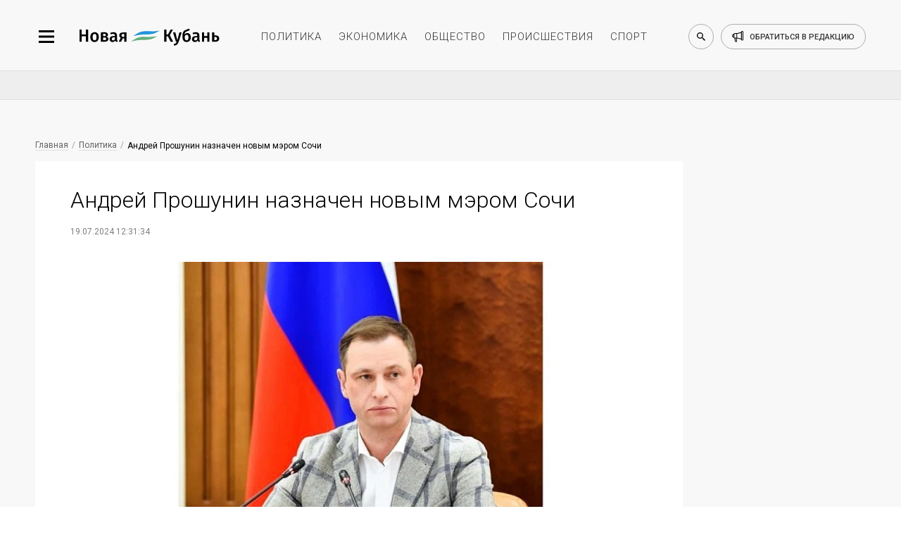

--- FILE ---
content_type: image/svg+xml
request_url: https://newkuban.ru/bitrix/templates/New_Kuban/img/small/svg/logo/logo.svg
body_size: 9119
content:
<?xml version="1.0" encoding="UTF-8"?>
<svg width="181px" height="22px" viewBox="0 0 181 22" version="1.1" xmlns="http://www.w3.org/2000/svg" xmlns:xlink="http://www.w3.org/1999/xlink">
    <!-- Generator: Sketch 52.2 (67145) - http://www.bohemiancoding.com/sketch -->
    <title>logo-light</title>
    <desc>Created with Sketch.</desc>
    <g id="Главная" stroke="none" stroke-width="1" fill="none" fill-rule="evenodd">
        <g transform="translate(-187.000000, -46.000000)" id="Слайд">
            <g>
                <g id="logo-light" transform="translate(186.000000, 46.000000)">
                    <path d="M121.936,1.798 L117.954,8.794 L122.332,17 L119.076,17 L115.512,10.158 L113.686,10.158 L113.686,17 L110.782,17 L110.782,1.798 L113.686,1.798 L113.686,7.936 L115.556,7.936 L118.988,1.798 L121.936,1.798 Z M129.416,17.044 C128.946664,18.4813405 128.235338,19.5996627 127.282,20.399 C126.328662,21.1983373 125.023342,21.6639993 123.366,21.796 L123.08,19.75 C123.84267,19.6326661 124.454998,19.4676677 124.917,19.255 C125.379002,19.0423323 125.749332,18.7600018 126.028,18.408 C126.306668,18.0559982 126.563332,17.5866696 126.798,17 L125.83,17 L122.134,5.362 L125.126,5.362 L127.656,15.13 L130.296,5.362 L133.2,5.362 L129.416,17.044 Z M140.592,6.132 C141.428004,6.132 142.175997,6.34466454 142.836,6.77 C143.496003,7.19533546 144.012998,7.81499593 144.387,8.629 C144.761002,9.44300407 144.948,10.4073278 144.948,11.522 C144.948,12.7246727 144.724336,13.762329 144.277,14.635 C143.829664,15.507671 143.202671,16.1749977 142.396,16.637 C141.589329,17.0990023 140.650672,17.33 139.58,17.33 C137.922658,17.33 136.606338,16.7690056 135.631,15.647 C134.655662,14.5249944 134.168,12.8200114 134.168,10.532 C134.168,8.8453249 134.303665,7.45933876 134.575,6.374 C134.846335,5.28866124 135.31933,4.39767015 135.994,3.701 C136.66867,3.00432985 137.614661,2.45800198 138.832,2.062 C139.726671,1.7686652 140.430664,1.50833447 140.944,1.281 C141.457336,1.05366553 142.014664,0.7566685 142.616,0.39 L143.694,2.282 C143.180664,2.61933502 142.638003,2.91633205 142.066,3.173 C141.493997,3.42966795 140.804671,3.68999868 139.998,3.954 C139.32333,4.1740011 138.784335,4.4306652 138.381,4.724 C137.977665,5.0173348 137.658668,5.43166399 137.424,5.967 C137.189332,6.50233601 137.028,7.22466212 136.94,8.134 C137.805338,6.79932666 139.022659,6.132 140.592,6.132 Z M139.558,15.196 C140.306004,15.196 140.896331,14.928336 141.329,14.393 C141.761669,13.857664 141.978,12.9300066 141.978,11.61 C141.978,10.3926606 141.802002,9.53100253 141.45,9.025 C141.097998,8.51899747 140.570004,8.266 139.866,8.266 C139.323331,8.266 138.813669,8.4126652 138.337,8.706 C137.860331,8.9993348 137.460668,9.44666366 137.138,10.048 L137.138,11.522 C137.138,12.7246727 137.350665,13.6376635 137.776,14.261 C138.201335,14.8843364 138.79533,15.196 139.558,15.196 Z M155.97,13.92 C155.97,14.3746689 156.039666,14.7083323 156.179,14.921 C156.318334,15.1336677 156.541998,15.2986661 156.85,15.416 L156.256,17.286 C155.595997,17.227333 155.057002,17.0660013 154.639,16.802 C154.220998,16.5379987 153.902001,16.1346694 153.682,15.592 C153.285998,16.1786696 152.791003,16.6149986 152.197,16.901 C151.602997,17.1870014 150.939337,17.33 150.206,17.33 C149.047328,17.33 148.13067,17.0000033 147.456,16.34 C146.78133,15.6799967 146.444,14.814672 146.444,13.744 C146.444,12.4826604 146.902329,11.5183367 147.819,10.851 C148.735671,10.1836633 150.044658,9.85 151.746,9.85 L153.198,9.85 L153.198,9.19 C153.198,8.44199626 153.025668,7.91766817 152.681,7.617 C152.336332,7.31633183 151.78267,7.166 151.02,7.166 C150.169329,7.166 149.142673,7.37133128 147.94,7.782 L147.28,5.868 C148.732007,5.31066388 150.139993,5.032 151.504,5.032 C154.481348,5.032 155.97,6.36665332 155.97,9.036 L155.97,13.92 Z M150.954,15.284 C151.907338,15.284 152.655331,14.8073381 153.198,13.854 L153.198,11.5 L152.032,11.5 C150.213324,11.5 149.304,12.1746599 149.304,13.524 C149.304,14.0813361 149.443332,14.5139985 149.722,14.822 C150.000668,15.1300015 150.411331,15.284 150.954,15.284 Z M166.134,17 L166.134,12.138 L162.196,12.138 L162.196,17 L159.38,17 L159.38,5.362 L162.196,5.362 L162.196,10.004 L166.134,10.004 L166.134,5.362 L168.95,5.362 L168.95,17 L166.134,17 Z M176.298,9.036 C178.116676,9.036 179.443996,9.37699659 180.28,10.059 C181.116004,10.7410034 181.534,11.7273269 181.534,13.018 C181.534,14.3233399 181.086671,15.31333 180.192,15.988 C179.297329,16.66267 178.15334,17 176.76,17 L172.338,17 L172.338,5.362 L175.154,5.362 L175.154,9.036 L176.298,9.036 Z M176.474,15.042 C177.896674,15.042 178.608,14.3526736 178.608,12.974 C178.608,12.2846632 178.432002,11.7750016 178.08,11.445 C177.727998,11.1149983 177.126671,10.95 176.276,10.95 L175.154,10.95 L175.154,15.042 L176.474,15.042 Z" id="Кубань" fill="#FFFFFF"></path>
                    <path d="M10.098,17 L10.098,10.202 L4.686,10.202 L4.686,17 L1.782,17 L1.782,1.798 L4.686,1.798 L4.686,7.892 L10.098,7.892 L10.098,1.798 L13.024,1.798 L13.024,17 L10.098,17 Z M21.23,5.032 C22.9460086,5.032 24.2843285,5.57832787 25.245,6.671 C26.2056715,7.76367213 26.686,9.2633238 26.686,11.17 C26.686,12.3873394 26.4660022,13.461662 26.026,14.393 C25.5859978,15.324338 24.9553374,16.0466641 24.134,16.56 C23.3126626,17.0733359 22.337339,17.33 21.208,17.33 C19.4919914,17.33 18.1500048,16.7836721 17.182,15.691 C16.2139952,14.5983279 15.73,13.0913429 15.73,11.17 C15.73,9.95266058 15.9499978,8.88200462 16.39,7.958 C16.8300022,7.03399538 17.4643292,6.3153359 18.293,5.802 C19.1216708,5.2886641 20.100661,5.032 21.23,5.032 Z M21.23,7.166 C19.5433249,7.166 18.7,8.50065332 18.7,11.17 C18.7,12.5486736 18.9089979,13.5643301 19.327,14.217 C19.7450021,14.8696699 20.3719958,15.196 21.208,15.196 C22.0440042,15.196 22.6709979,14.8660033 23.089,14.206 C23.5070021,13.5459967 23.716,12.5340068 23.716,11.17 C23.716,9.80599318 23.5070021,8.79766993 23.089,8.145 C22.6709979,7.49233007 22.0513374,7.166 21.23,7.166 Z M36.014,10.642 C38.0086766,10.8620011 39.006,11.7933251 39.006,13.436 C39.006,14.6386727 38.5476713,15.5333304 37.631,16.12 C36.7143287,16.7066696 35.4786744,17 33.924,17 L29.326,17 L29.326,5.494 C30.8953412,5.18599846 32.3106604,5.032 33.572,5.032 C35.0826742,5.032 36.2706623,5.30333062 37.136,5.846 C38.0013377,6.38866938 38.434,7.1733282 38.434,8.2 C38.434,8.8600033 38.2286687,9.39533128 37.818,9.806 C37.4073313,10.2166687 36.806004,10.4953326 36.014,10.642 Z M33.55,6.946 C33.153998,6.946 32.6846694,6.9826663 32.142,7.056 L32.142,10.004 L33.814,10.004 C35.0313394,10.004 35.64,9.48333854 35.64,8.442 C35.64,7.44466168 34.9433403,6.946 33.55,6.946 Z M33.858,15.042 C35.3393407,15.042 36.08,14.4480059 36.08,13.26 C36.08,12.7173306 35.911335,12.317668 35.574,12.061 C35.236665,11.804332 34.6793372,11.676 33.902,11.676 L32.142,11.676 L32.142,15.042 L33.858,15.042 Z M50.028,13.92 C50.028,14.3746689 50.097666,14.7083323 50.237,14.921 C50.376334,15.1336677 50.5999985,15.2986661 50.908,15.416 L50.314,17.286 C49.6539967,17.227333 49.1150021,17.0660013 48.697,16.802 C48.2789979,16.5379987 47.9600011,16.1346694 47.74,15.592 C47.343998,16.1786696 46.849003,16.6149986 46.255,16.901 C45.660997,17.1870014 44.997337,17.33 44.264,17.33 C43.1053275,17.33 42.18867,17.0000033 41.514,16.34 C40.83933,15.6799967 40.502,14.814672 40.502,13.744 C40.502,12.4826604 40.9603287,11.5183367 41.877,10.851 C42.7936712,10.1836633 44.1026582,9.85 45.804,9.85 L47.256,9.85 L47.256,9.19 C47.256,8.44199626 47.0836684,7.91766817 46.739,7.617 C46.3943316,7.31633183 45.8406705,7.166 45.078,7.166 C44.2273291,7.166 43.2006727,7.37133128 41.998,7.782 L41.338,5.868 C42.7900073,5.31066388 44.1979932,5.032 45.562,5.032 C48.5393482,5.032 50.028,6.36665332 50.028,9.036 L50.028,13.92 Z M45.012,15.284 C45.9653381,15.284 46.7133306,14.8073381 47.256,13.854 L47.256,11.5 L46.09,11.5 C44.2713242,11.5 43.362,12.1746599 43.362,13.524 C43.362,14.0813361 43.5013319,14.5139985 43.78,14.822 C44.0586681,15.1300015 44.4693306,15.284 45.012,15.284 Z M62.238,5.362 L62.238,17 L59.422,17 L59.422,12.754 L57.464,12.754 L55.198,17 L52.14,17 L54.868,12.116 C54.2519969,11.8079985 53.7790017,11.3936693 53.449,10.873 C53.1189983,10.3523307 52.954,9.74000352 52.954,9.036 C52.954,7.83332732 53.3939956,6.92033645 54.274,6.297 C55.1540044,5.67366355 56.4153251,5.362 58.058,5.362 L62.238,5.362 Z M59.422,10.928 L59.422,7.276 L58.014,7.276 C56.5766595,7.276 55.858,7.86999406 55.858,9.058 C55.858,9.68866982 56.026665,10.1579985 56.364,10.466 C56.701335,10.7740015 57.236663,10.928 57.97,10.928 L59.422,10.928 Z" id="Новая" fill="#FFFFFF"></path>
                    <g id="symbol-copy" transform="translate(86.500000, 10.000000) scale(-1, 1) translate(-86.500000, -10.000000) translate(68.000000, 3.000000)">
                        <g id="path">
                            <path d="M34,7 C18.4890182,2.09330262 12.9224051,8.19904416 0,0 C15.7033996,3.10644545 20.6815557,-3.56233811 34,7 Z" id="path14" fill="#2295DC"></path>
                            <path d="M37,14 C21.4890182,9.09330262 15.9224051,15.1990442 3,7 C18.7033996,10.1064454 23.6815293,3.43764028 37,14 Z" id="path16" fill="#64AE7D"></path>
                        </g>
                    </g>
                </g>
            </g>
        </g>
    </g>
</svg>